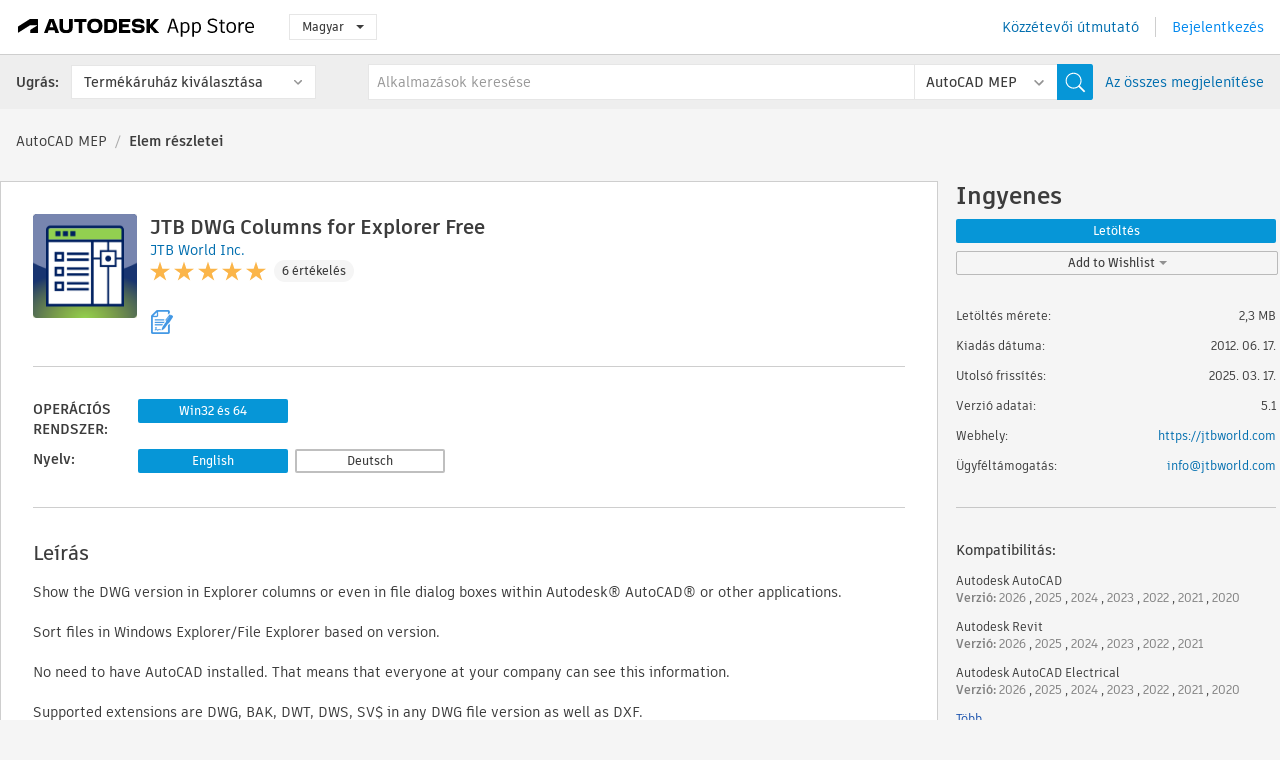

--- FILE ---
content_type: text/html; charset=utf-8
request_url: https://apps.autodesk.com/MEP/hu/Detail/Index?id=3277071542977019251&appLang=en&os=Win32_64
body_size: 18491
content:



<!DOCTYPE html>

<html lang="hu">
<head>
    <meta charset="utf-8">
    <meta http-equiv="X-UA-Compatible" content="IE=edge,chrome=1">

    <title>
    JTB DWG Columns for Explorer Free | AutoCAD MEP | Autodesk App Store
</title>
    <meta name="description" content='
    DWG Columns freeware shows the DWG and DXF version in Explorer columns or in file dialog boxes within Autodesk® AutoCAD® or other applications.
'>
    <meta name="keywords" content='
    Autodesk Application Store, Autodesk App Store, Autodesk Exchange Apps, Autodesk Apps, Autodesk szoftver, beépülő modul, beépülő modulok, beépülő modul, bővítmény, bővítmények, bővítmény, Autodesk AutoCAD, Autodesk Revit, Autodesk AutoCAD Electrical, Autodesk Advance Steel, Autodesk AutoCAD Mechanical, Autodesk AutoCAD Architecture, Autodesk AutoCAD MEP, Autodesk® Civil 3D®, Autodesk Inventor, Autodesk Inventor Professional, Autodesk AutoCAD Map 3D, Autodesk AutoCAD Plant 3D,ACAD_E___Scheduling & Productivity, ACD___Blocks, ACD___Building Design, ACD___Interior Design, ACD___Scheduling & Productivity, ADSTPR___Content, ADSTPR___Documentation, ADSTPR___Interoperability, AMECH___Blocks, AMECH___Mechanical Design, AMECH___Mechanical Simulation & Analysis, AMECH___Scheduling & Productivity, ARCH___Blocks, ARCH___Building Design, ARCH___Facility Management, ARCH___Scheduling & Productivity, MEP___Blocks, MEP___Building MEP, MEP___Electrical/Electronics, MEP___Scheduling & Productivity, CIV3D___Blocks, CIV3D___Civil, CIV3D___Land Development, CIV3D___Scheduling & Productivity, INVNTOR___General Utilities, INVNTOR___Interoperability, MAP3D___Blocks, MAP3D___Scheduling & Productivity, PLNT3D___Administration, PLNT3D___Productivity, RVT___Architectural Design, RVT___Interoperability, RVT___Scheduling & Productivity, RVT___Structural Design
'>

    <meta name="author" content="">
    <meta name="viewport" content="width=1032, minimum-scale=0.65, maximum-scale=1.0">



<script>
    var analytics_id;
    var subscription_category;

    var bannedCountry = false;



    var getUrl = window.location;
    var baseUrl = getUrl.protocol + "//" + getUrl.host;


    fetch(baseUrl + '/api/Utils/ValidateCountry', {
        method: 'POST',
        headers: {
            'Content-Type': 'text/plain',
            'X-Requested-With': 'XMLHttpRequest'
        }
    })
        .then(response => response.text())
        .then(data => {
            bannedCountry = data;

            if (bannedCountry === 'False') {

                fetch(baseUrl + '/api/Utils/GetAnalyticsId', {
                    method: 'POST',
                    headers: {
                        'Content-Type': 'text/plain',
                        'X-Requested-With': 'XMLHttpRequest'
                    }
                })
                    .then(response => response.text())
                    .then(data => {
                        analytics_id = data;
                    })
                    .catch(error => {
                        console.error('An error occurred:', error);
                    });




                fetch(baseUrl + '/api/Utils/GetSubscriptionCategory', {
                    method: 'POST',
                    headers: {
                        'Content-Type': 'text/plain',
                        'X-Requested-With': 'XMLHttpRequest'
                    }
                })
                    .then(response => response.text())
                    .then(data => {
                        subscription_category = data;

                        if (!('pendo' in window)) {
                            window.pendo = { _q: [] };
                            for (const func_name of ['initialize', 'identify', 'updateOptions', 'pageLoad', 'track']) {
                                pendo[func_name] = function () {
                                    if (func_name === 'initialize') {
                                        pendo._q.unshift([func_name, ...arguments])
                                    } else {
                                        pendo._q.push([func_name, ...arguments])
                                    }
                                }
                            }
                        }

                        const language = document.cookie.split("; ").find((row) => row.startsWith("appLanguage="))?.split("=")[1];

                        pendo.initialize({
                            visitor: {
                                id: analytics_id,
                                role: (subscription_category === null || subscription_category.trim() === "") ? 'anonymous' : subscription_category,
                                appLanguage: language || 'en'
                            },
                            excludeAllText: true,
                        })

                    })
                    .catch(error => {
                        console.error('An error occurred:', error);
                    });
            }

        })
        .catch(error => {
            console.error('An error occurred:', error);
        });


    

</script>
<script async type="text/javascript" src="//tags.tiqcdn.com/utag/autodesk/apps/prod/utag.js"></script>


                <link rel="alternate" hreflang="cs" href="http://apps.autodesk.com/MEP/cs/Detail/Index?id=3277071542977019251&amp;ln=en&amp;os=Win32_64" />
                <link rel="alternate" hreflang="de" href="http://apps.autodesk.com/MEP/de/Detail/Index?id=3277071542977019251&amp;ln=en&amp;os=Win32_64" />
                <link rel="alternate" hreflang="en" href="http://apps.autodesk.com/MEP/en/Detail/Index?id=3277071542977019251&amp;ln=en&amp;os=Win32_64" />
                <link rel="alternate" hreflang="es" href="http://apps.autodesk.com/MEP/es/Detail/Index?id=3277071542977019251&amp;ln=en&amp;os=Win32_64" />
                <link rel="alternate" hreflang="fr" href="http://apps.autodesk.com/MEP/fr/Detail/Index?id=3277071542977019251&amp;ln=en&amp;os=Win32_64" />
                <link rel="alternate" hreflang="it" href="http://apps.autodesk.com/MEP/it/Detail/Index?id=3277071542977019251&amp;ln=en&amp;os=Win32_64" />
                <link rel="alternate" hreflang="ja" href="http://apps.autodesk.com/MEP/ja/Detail/Index?id=3277071542977019251&amp;ln=en&amp;os=Win32_64" />
                <link rel="alternate" hreflang="ko" href="http://apps.autodesk.com/MEP/ko/Detail/Index?id=3277071542977019251&amp;ln=en&amp;os=Win32_64" />
                <link rel="alternate" hreflang="pl" href="http://apps.autodesk.com/MEP/pl/Detail/Index?id=3277071542977019251&amp;ln=en&amp;os=Win32_64" />
                <link rel="alternate" hreflang="pt" href="http://apps.autodesk.com/MEP/pt/Detail/Index?id=3277071542977019251&amp;ln=en&amp;os=Win32_64" />
                <link rel="alternate" hreflang="ru" href="http://apps.autodesk.com/MEP/ru/Detail/Index?id=3277071542977019251&amp;ln=en&amp;os=Win32_64" />
                <link rel="alternate" hreflang="zh-CN" href="http://apps.autodesk.com/MEP/zh-CN/Detail/Index?id=3277071542977019251&amp;ln=en&amp;os=Win32_64" />
                <link rel="alternate" hreflang="zh-TW" href="http://apps.autodesk.com/MEP/zh-TW/Detail/Index?id=3277071542977019251&amp;ln=en&amp;os=Win32_64" />

    <link rel="shortcut icon" href='https://s3.amazonaws.com/apps-build-content/appstore/1.0.0.157-PRODUCTION/Content/images/favicon.ico'>
        <link rel="stylesheet" href='https://s3.amazonaws.com/apps-build-content/appstore/1.0.0.157-PRODUCTION/Content/css/appstore-combined.min.css' />
    
    
    

</head>
<body>
    
    <div id="wrap" class="">
            <header id="header" class="header" role="navigation">
                <div class="header__navbar-container">
                    <div class="header__left-side --hide-from-pdf">
                        <div class="header__logo-wrapper">
                            <a class="header__logo-link" href="/hu" aria-label="Autodesk App Store" title="Autodesk App Store"></a>
                        </div>
                        <div class="header__language-wrapper --hide-from-pdf">

<div class="btn-group language-changer">
    <button type="button" class="btn btn-default dropdown-toggle" data-toggle="dropdown">
        Magyar
        <span class="caret"></span>
    </button>
    <ul class="dropdown-menu" role="menu">
            <li data-language="cs" class="lang-selectable">
                <a>Čeština</a>
            </li>
            <li data-language="de" class="lang-selectable">
                <a>Deutsch</a>
            </li>
            <li data-language="fr" class="lang-selectable">
                <a>Fran&#231;ais</a>
            </li>
            <li data-language="en" class="lang-selectable">
                <a>English</a>
            </li>
            <li data-language="es" class="lang-selectable">
                <a>Espa&#241;ol</a>
            </li>
            <li data-language="hu" class="hover">
                <a>Magyar</a>
            </li>
            <li data-language="it" class="lang-selectable">
                <a>Italiano</a>
            </li>
            <li data-language="ja" class="lang-selectable">
                <a>日本語</a>
            </li>
            <li data-language="ko" class="lang-selectable">
                <a>한국어</a>
            </li>
            <li data-language="pl" class="lang-selectable">
                <a>Polski</a>
            </li>
            <li data-language="pt" class="lang-selectable">
                <a>Portugu&#234;s</a>
            </li>
            <li data-language="ru" class="lang-selectable">
                <a>Русский</a>
            </li>
            <li data-language="zh-CN" class="lang-selectable">
                <a>简体中文</a>
            </li>
            <li data-language="zh-TW" class="lang-selectable">
                <a>繁體中文</a>
            </li>
    </ul>
    
</div>                        </div>
                    </div>

                    <div class="header__right-side --hide-from-pdf">


<div class="collapse navbar-collapse pull-right login-panel" id="bs-example-navbar-collapse-l">
    <ul class="nav navbar-nav navbar-right">
        <li>
            <a href="https://damassets.autodesk.net/content/dam/autodesk/www/pdfs/app-store-getting-started-guide.pdf" target="_blank">K&#246;zz&#233;tevői &#250;tmutat&#243;</a>
        </li>

            <!--<li>
                <nav class="user-panel">-->
                        <!--<a id="get_started_button" data-autostart="false" tabindex="0" role="button"
                              data-href='/Authentication/AuthenticationOauth2?returnUrl=%2Fiframe_return.htm%3Fgoto%3Dhttps%253a%252f%252fapps.autodesk.com%253a443%252fMEP%252fhu%252fDetail%252fIndex%253fid%253d3277071542977019251%2526appLang%253den%2526os%253dWin32_64&amp;isImmediate=false&amp;response_type=id_token&amp;response_mode=form_post&amp;client_id=bVmKFjCVzGk3Gp0A0c4VQd3TBNAbAYj2&amp;redirect_uri=http%3A%2F%2Fappstore-local.autodesk.com%3A1820%2FAuthentication%2FAuthenticationOauth2&amp;scope=openid&amp;nonce=12321321&amp;state=12321321&amp;prompt=login'>
                            Bejelentkez&#233;s
                        </a>-->
                <!--</nav>
            </li>-->
            <li>
                <nav class="user-panel">
                    <ul>


                        <a href="/Authentication/AuthenticationOauth2?returnUrl=%2Fiframe_return.htm%3Fgoto%3Dhttps%253a%252f%252fapps.autodesk.com%253a443%252fMEP%252fhu%252fDetail%252fIndex%253fid%253d3277071542977019251%2526appLang%253den%2526os%253dWin32_64&amp;isImmediate=false&amp;response_type=id_token&amp;response_mode=form_post&amp;client_id=bVmKFjCVzGk3Gp0A0c4VQd3TBNAbAYj2&amp;redirect_uri=http%3A%2F%2Fappstore-local.autodesk.com%3A1820%2FAuthentication%2FAuthenticationOauth2&amp;scope=openid&amp;nonce=12321321&amp;state=12321321">
                            Bejelentkez&#233;s
                        </a>

                    </ul>
                </nav>
            </li>
    </ul>
</div>                    </div>
                </div>
                    <div class="navbar navbar-toolbar">
                        <div class="navbar-toolbar__left-side">
                            <div class="navbar__dropdown-label-wrapper">
                                <span class="navbar__dropdown-label">Ugr&#225;s:</span>
                            </div>
                            <div class="navbar__dropdown-wrapper">
                                <div class="btn-group">
                                    <button type="button" class="btn btn-default dropdown-toggle dropdown-toggle--toolbar" data-toggle="dropdown">
                                        Term&#233;k&#225;ruh&#225;z kiv&#225;laszt&#225;sa
                                    </button>
                                    <ul class="dropdown-menu dropdown-menu-store" currentstore="MEP" role="menu">
                                            <li data-submenu-id="submenu-ACD">
                                                <a class="first-a" ga-storeid="Detail--ACD" href="/ACD/hu/Home/Index">
                                                    AutoCAD
                                                </a>
                                            </li>
                                            <li data-submenu-id="submenu-RVT">
                                                <a class="first-a" ga-storeid="Detail--RVT" href="/RVT/hu/Home/Index">
                                                    Revit
                                                </a>
                                            </li>
                                            <li data-submenu-id="submenu-BIM360">
                                                <a class="first-a" ga-storeid="Detail--BIM360" href="/BIM360/hu/Home/Index">
                                                    ACC &amp; BIM360
                                                </a>
                                            </li>
                                            <li data-submenu-id="submenu-FORMIT">
                                                <a class="first-a" ga-storeid="Detail--FORMIT" href="/FORMIT/hu/Home/Index">
                                                    FormIt
                                                </a>
                                            </li>
                                            <li data-submenu-id="submenu-SPCMKR">
                                                <a class="first-a" ga-storeid="Detail--SPCMKR" href="/SPCMKR/hu/Home/Index">
                                                    Forma
                                                </a>
                                            </li>
                                            <li data-submenu-id="submenu-INVNTOR">
                                                <a class="first-a" ga-storeid="Detail--INVNTOR" href="/INVNTOR/hu/Home/Index">
                                                    Inventor
                                                </a>
                                            </li>
                                            <li data-submenu-id="submenu-FUSION">
                                                <a class="first-a" ga-storeid="Detail--FUSION" href="/FUSION/hu/Home/Index">
                                                    Fusion
                                                </a>
                                            </li>
                                            <li data-submenu-id="submenu-3DSMAX">
                                                <a class="first-a" ga-storeid="Detail--3DSMAX" href="/3DSMAX/hu/Home/Index">
                                                    3ds Max
                                                </a>
                                            </li>
                                            <li data-submenu-id="submenu-MAYA">
                                                <a class="first-a" ga-storeid="Detail--MAYA" href="/MAYA/hu/Home/Index">
                                                    Maya
                                                </a>
                                            </li>
                                            <li data-submenu-id="submenu-RSA">
                                                <a class="first-a" ga-storeid="Detail--RSA" href="/RSA/hu/Home/Index">
                                                    Robot Structural Analysis
                                                </a>
                                            </li>
                                            <li data-submenu-id="submenu-ADSTPR">
                                                <a class="first-a" ga-storeid="Detail--ADSTPR" href="/ADSTPR/hu/Home/Index">
                                                    Autodesk Advance Steel
                                                </a>
                                            </li>
                                            <li data-submenu-id="submenu-ARCH">
                                                <a class="first-a" ga-storeid="Detail--ARCH" href="/ARCH/hu/Home/Index">
                                                    AutoCAD Architecture
                                                </a>
                                            </li>
                                            <li data-submenu-id="submenu-CIV3D">
                                                <a class="first-a" ga-storeid="Detail--CIV3D" href="/CIV3D/hu/Home/Index">
                                                    Autodesk Civil 3D
                                                </a>
                                            </li>
                                            <li data-submenu-id="submenu-MEP">
                                                <a class="first-a" ga-storeid="Detail--MEP" href="/MEP/hu/Home/Index">
                                                    AutoCAD MEP
                                                </a>
                                            </li>
                                            <li data-submenu-id="submenu-AMECH">
                                                <a class="first-a" ga-storeid="Detail--AMECH" href="/AMECH/hu/Home/Index">
                                                    AutoCAD Mechanical
                                                </a>
                                            </li>
                                            <li data-submenu-id="submenu-MAP3D">
                                                <a class="first-a" ga-storeid="Detail--MAP3D" href="/MAP3D/hu/Home/Index">
                                                    AutoCAD Map 3D
                                                </a>
                                            </li>
                                            <li data-submenu-id="submenu-ACAD_E">
                                                <a class="first-a" ga-storeid="Detail--ACAD_E" href="/ACAD_E/hu/Home/Index">
                                                    AutoCAD Electrical
                                                </a>
                                            </li>
                                            <li data-submenu-id="submenu-PLNT3D">
                                                <a class="first-a" ga-storeid="Detail--PLNT3D" href="/PLNT3D/hu/Home/Index">
                                                    AutoCAD Plant 3D
                                                </a>
                                            </li>
                                            <li data-submenu-id="submenu-ALIAS">
                                                <a class="first-a" ga-storeid="Detail--ALIAS" href="/ALIAS/hu/Home/Index">
                                                    Alias
                                                </a>
                                            </li>
                                            <li data-submenu-id="submenu-NAVIS">
                                                <a class="first-a" ga-storeid="Detail--NAVIS" href="/NAVIS/hu/Home/Index">
                                                    Navisworks
                                                </a>
                                            </li>
                                            <li data-submenu-id="submenu-VLTC">
                                                <a class="first-a" ga-storeid="Detail--VLTC" href="/VLTC/hu/Home/Index">
                                                    Vault
                                                </a>
                                            </li>
                                            <li data-submenu-id="submenu-SCFD">
                                                <a class="first-a" ga-storeid="Detail--SCFD" href="/SCFD/hu/Home/Index">
                                                    Simulation
                                                </a>
                                            </li>
                                    </ul>
                                </div>
                            </div>
                        </div>
                        <div class="navbar-toolbar__right-side">
                            <div id="search-plugin" class="pull-right detail-search-suggestion">


<div class="search-type-area">
    <label id="search-apps-placeholder-hint" hidden="hidden">Alkalmaz&#225;sok keres&#233;se</label>
    <label id="search-publishers-placeholder-hint" hidden="hidden">K&#246;zz&#233;tevők keres&#233;se</label>

        <span class="search-type search-type-hightlighted" id="search-apps">Alkalmaz&#225;sok</span>
        <span class="search-type search-type-unhightlighted" id="search-publishers">K&#246;zz&#233;tevők</span>
</div>

<div class="search-form-wrapper">
    <form id="search-form" class="normal-search Detail" name="search-form" action="/MEP/hu/List/Search" method="get">
        <input type="hidden" name="isAppSearch" value="True" />
        <div id="search">
            <div class="search-wrapper">
                <div class="search-form-content">
                    <div class="nav-right">
                        <div class="nav-search-scope">
                            <div class="nav-search-facade" data-value="search-alias=aps">
                                AutoCAD<span class="caret"></span>
                            </div>
                            <select name="searchboxstore" id="search-box-store-selector" class="search-box-store-selector">
                                        <option value="All" >Minden alkalmaz&#225;s</option>
                                        <option value="ACD" >AutoCAD</option>
                                        <option value="RVT" >Revit</option>
                                        <option value="BIM360" >ACC &amp; BIM360</option>
                                        <option value="FORMIT" >FormIt</option>
                                        <option value="SPCMKR" >Forma</option>
                                        <option value="INVNTOR" >Inventor</option>
                                        <option value="FUSION" >Fusion</option>
                                        <option value="3DSMAX" >3ds Max</option>
                                        <option value="MAYA" >Maya</option>
                                        <option value="RSA" >Robot Structural Analysis</option>
                                        <option value="ADSTPR" >Autodesk Advance Steel</option>
                                        <option value="ARCH" >AutoCAD Architecture</option>
                                        <option value="CIV3D" >Autodesk Civil 3D</option>
                                        <option value="MEP" selected=&quot;selected&quot;>AutoCAD MEP</option>
                                        <option value="AMECH" >AutoCAD Mechanical</option>
                                        <option value="MAP3D" >AutoCAD Map 3D</option>
                                        <option value="ACAD_E" >AutoCAD Electrical</option>
                                        <option value="PLNT3D" >AutoCAD Plant 3D</option>
                                        <option value="ALIAS" >Alias</option>
                                        <option value="NAVIS" >Navisworks</option>
                                        <option value="VLTC" >Vault</option>
                                        <option value="SCFD" >Simulation</option>
                            </select>
                        </div>
                        <div class="nav-search-submit">
                            <button class="search-form-submit nav-input" type="submit"></button>
                        </div>


                        <input id="facet" name="facet" type="hidden" value="" />
                        <input id="collection" name="collection" type="hidden" value="" />
                        <input id="sort" name="sort" type="hidden" value="" />
                    </div><!-- nav-right -->
                    <div class="nav-fill">
                        <div class="nav-search-field">
                            <input autocomplete="off" class="search-form-keyword" data-query="" id="query-term" name="query" placeholder="Alkalmazások keresése" size="45" type="text" value="" />
                            <input type="hidden" id="for-cache-search-str">
                            <ul id="search-suggestions-box" class="search-suggestions-box-ul" hidden="hidden"></ul>
                        </div>
                    </div>
                </div>
            </div>
        </div>
    </form>

        <div class="show-all-wrapper">
            <span class="show_all">Az &#246;sszes megjelen&#237;t&#233;se</span>
        </div>
</div>
                            </div>
                        </div>
                    </div>
            </header>

        

    <!-- neck -->
    <div id="neck">
        <div class="neck-content">
            <div class="breadcrumb">
                                <a href="https://apps.autodesk.com/MEP/hu/Home/Index">AutoCAD MEP</a>
                            <span class="breadcrumb-divider">/</span>
                            <span class="last">Elem r&#233;szletei</span>
            </div>
        </div>
    </div>
    <!-- end neck -->



            <link rel="stylesheet" href='https://s3.amazonaws.com/apps-build-content/appstore/1.0.0.157-PRODUCTION/Content/css/lib/fs.stepper.css' />





<style>
    .button {
        background-color: #4CAF50; /* Green */
        border: none;
        color: white;
        padding: 15px 32px;
        text-align: center;
        text-decoration: none;
        display: inline-block;
        font-size: 16px;
        margin: 4px 2px;
        cursor: pointer;
    }

    .button1 {
        border-radius: 2px;
    }

    .button2 {
        border-radius: 4px;
    }

    .button3 {
        border-radius: 8px;
    }

    .button4 {
        border-radius: 12px;
    }

    .button5 {
        border-radius: 50%;
    }
</style>
<div id="modal_blocks" style="display:none">
    <fieldset>
        <div class="container">
            <div class="row">
                <div class="col-xs-12">

                    <div class="modal fade" tabindex="-1" id="loginModal"
                         data-keyboard="false" data-backdrop="static" style=" width: 339px; height: 393px;">
                        <div class="main">
                            <h3 class="title" style="font-weight: 100; font-size: 28px; margin-bottom: 48px; border-bottom: 1px solid black; padding: 20px 0px 19px 56px;">
                                Unavailable<button style=" font-size: 54px; margin-right: 32px; padding: 10px 21px 7px 3px; font-weight: 100;" type="button" class="close" data-dismiss="modal">
                                    ×
                                </button>
                            </h3>

                            <div class="message" style="font-size: 23px; font-weight: 100; padding: 17px 26px 41px 55px; ">
                                <h4 style="font-weight: 100;">This product is not currently available in your region.</h4>
                            </div>
                        </div>
                    </div>

                </div>
            </div>
        </div>
    </fieldset>
</div>

<!-- main -->
<div id="main" class="detail-page clearfix detail-main">
    <!-- quicklinks end -->
    <div id="content">
        <div id="content-wrapper">
            <div class="app-details" id="detail">
                <div style="display:none !important;" class="id_ox"></div>
                <div style="display:none !important;" class="Email_ox"></div>
                <div style="display:none !important;" class="Name_ox"></div>
                <div class="app-details__info">
                    <div class="app-details__image-wrapper">
                        <img class="app-details__image" src="https://autodesk-exchange-apps-v-1-5-staging.s3.amazonaws.com/data/content/files/images/200704021638653/3277071542977019251/resized_c6e04fd4-1969-4ce8-89be-c67a37b06148_.png?AWSAccessKeyId=AKIAWQAA5ADROJBNX5E4&amp;Expires=1769313948&amp;response-content-disposition=inline&amp;response-content-type=image%2Fpng&amp;Signature=opmKgjOFpUq9zvtfKoSY3y%2FqIdQ%3D" alt="JTB DWG Columns for Explorer Free" />
                    </div>
                    <div class="app-details__app-info" id="detail-info">
                        <div class="app-details__app-info-top">
                            <div class="app-details__title-wrapper">
                                <h1 class="app-details__title" id="detail-title" title="JTB DWG Columns for Explorer Free">JTB DWG Columns for Explorer Free</h1>

                            </div>
                            <div class="app-details__publisher-link-wrapper">
                                <a class="app-details__publisher-link" href="/hu/Publisher/PublisherHomepage?ID=200704021638653" target="_blank">
                                    <span class="seller">JTB World Inc.</span>
                                </a>
                            </div>
                            <div class="app-details__rating-wrapper" id="detail-rating">
<input id="rating" name="rating" type="hidden" value="4,5" />
<div class="card__rating card__rating--small">
  <div class="star-rating-control">
          <div class="star-on star-rating"></div>
          <div class="star-on star-rating"></div>
          <div class="star-on star-rating"></div>
          <div class="star-on star-rating"></div>
          <div class="star-on star-rating"></div>
  </div>
</div>                                <a class="app-details__rating-link" href="#reviews">
                                    <span class="app-details__reviews-count reviews-count">6 &#233;rt&#233;kel&#233;s</span>
                                </a>
                            </div>
                        </div>

                        <div class="app-details__app-info-bottom">
                            <div class="app-details__icons-wrapper icons-cont">
                                <div class="badge-div">


<div class="product-badge-div-placeholder">


<div class="badge-hover-stub">
        <img class="subscriptionBadge big-subscriptionbadge" src="../../../Content/images/Digital_Signature_24.png" alt=""/>
    <div class="badge-popup-div big-badge-popup-offset">
        <img class="badge-popup-header-img" src="https://s3.amazonaws.com/apps-build-content/appstore/1.0.0.157-PRODUCTION/Content/images/icons/popupheader.png" alt="">
        <div class="badge-popup-content-div badge-popup-certification-content-div">
            <p>
Digitally signed app            </p>
        </div>
    </div>
</div></div>


<div class="s-price-cont s-price-cont-hidden">

        <span class="price">Ingyenes</span>
</div>                                </div>
                                
                            </div>
                        </div>
                    </div>
                </div>

                <div id="extra" class="app-details__extras" data-basicurl="https://apps.autodesk.com/MEP/hu/Detail/Index?id=">
                    <div class="app-details__versions-wrapper">
                            <div class="app-details__versions detail-versions-cont">
                                <div class="detail-version-cat">OPER&#193;CI&#211;S RENDSZER:</div>
                                <div class="detail-versions">
                                                <button class="flat-button flat-button-normal flat-button-slim app-os-default-btn" data-os="Win32_64">Win32 &#233;s 64</button>
                                </div>
                            </div>

                        <div class="app-details__versions detail-versions-cont">
                            <div class="detail-version-cat">Nyelv:</div>
                            <div class="detail-versions">
                                                <button class="flat-button flat-button-normal flat-button-slim app-lang-default-btn" data-lang="en" data-os="Win32_64">English</button>
                                                <button class="flat-button flat-button-slim app-os-lang-btn" data-id="3277071542977019251" data-lang="de" data-os="Win32_64">Deutsch</button>
                            </div>
                        </div>
                    </div>

                    <div class="app-details__app-description">
                        <h2>Le&#237;r&#225;s</h2>
                        <div class="description">
                            <p>Show the DWG version in Explorer columns or even in file dialog boxes within Autodesk&reg; AutoCAD&reg; or other applications.</p>
<p>&nbsp;</p>
<p>Sort files in Windows Explorer/File Explorer based on version.</p>
<p>&nbsp;</p>
<p>No need to have AutoCAD installed. That means that everyone at your company can see this information.</p>
<p>&nbsp;</p>
<p>Supported extensions are DWG, BAK, DWT, DWS, SV$ in any DWG file version as well as DXF.</p>
<p>&nbsp;</p>
<p>InfoTip (ToolTip) with the DWG or DXF version can also be seen when hovering over a file.</p>
<p>&nbsp;&nbsp;</p>
<p>Product page with more details:&nbsp;<a href="http://jtbworld.com/dwg-columns-for-explorer" target="_blank">http://jtbworld.com/dwg-columns-for-explorer</a></p>
<p>&nbsp;</p>
<p>This product is not running as an app within AutoCAD and does not include a Ribbon panel.&nbsp;Elevated user privileges are required to install this product. This app is a custom installer. Restart of Windows is required after installation.</p>
<p>&nbsp;</p>
<p><strong>A full version is available with more properties available.</strong>&nbsp;The columns can show the version of the DWG file, up to 30 custom properties, title, subject, author, comments, created, hyperlink base, keywords, last saved by, last updated, revision number, DWG Editing Time, DWG Created By (can for example show AutoCAD 2017 or Inventor 2017), DWG ID (for example ACAD0001409 making it possible to see the difference between a drawing created in AutoCAD or Autodesk&reg; AutoCAD&reg; Architecture. ODA can show for a DWG created with the Open Design Alliance API), DWG Reg (Version in the registry, for example, 210 that stands for R21.0) and DWG Build (AutoCAD build number, for example, N5200x64).</p>
<p>&nbsp;</p>
<p>30-day trial of the full version: <a href="https://apps.autodesk.com/ACD/en/Detail/Index?id=5336101283899359176&amp;appLang=en&amp;os=Win32_64" target="_blank">DWG Columns for Explorer Trial</a></p>
<p>&nbsp;</p>
<p>Purchase of the full version can be done here:&nbsp;<a href="http://apps.exchange.autodesk.com/ACD/en/Detail/Index?id=appstore.exchange.autodesk.com%3adwg-columns-for-explorer%3aen" target="_blank">DWG Columns for Explorer</a></p>
<p>&nbsp;</p>
<p><strong>Note:</strong> This app uses a custom installer (and not the standard App Store installer).</p>
                        </div>

                            <div class="description">
                                <a class="helpdoc" target="_blank" href="https://apps.autodesk.com/MEP/en/Detail/HelpDoc?appId=3277071542977019251&amp;appLang=en&amp;os=Win32_64">S&#250;g&#243; dokument&#225;ci&#243; elolvas&#225;sa</a>
                            </div>
                    </div>

                    <div class="app-details__app-about-version">
                            <h2>Verzi&#243;inform&#225;ci&#243;</h2>
                            <div class="description">
                                <div class="version-title">Verzi&#243; 5.1, 2025. 03. 17.</div>
                                <div style="margin-top: 10px; white-space: pre-wrap;">Added Autodesk AutoCAD 2026 support. No change in version number.</div>
                            </div>

                            <hr />
                            <div>
                                <a class="privacy-policy" target="_blank" href="https://jtbworld.com/privacy-policy">K&#246;zz&#233;tevői adatv&#233;delmi szab&#225;lyzat</a>
                            </div>
                            <hr />
                    </div>
                </div>


<div id="screenshots">
        <h2 class="title">K&#233;pernyőfelv&#233;telek &#233;s vide&#243;k</h2>
        <div class="preview-container">
            <div class="preview-prev" style="display: none;"></div>
            <div class="preview-next" style=""></div>
            <div class="preview-overlay">
                <div class="center-icon"></div>
            </div>
            <img id="image-viewer"/>
            <iframe id="video-viewer" scrolling="no" style="display:none;height:508px;" frameborder="0" allowfullscreen webkitallowfullscreen></iframe>
        </div>
        <div class="text-container">
            <span class="title"></span>
            <br/>
            <span class="description"></span>
        </div>
        <ul id="mycarousel" class="jcarousel-skin-tango">
            <li>
			    <div class="img-container">
                        <a href="https://autodesk-exchange-apps-v-1-5-staging.s3.amazonaws.com/data/content/files/images/200704021638653/3277071542977019251/original_26556007-7024-4200-937a-862e62e10b34_.png?AWSAccessKeyId=AKIAWQAA5ADROJBNX5E4&amp;Expires=1769668290&amp;response-content-disposition=inline&amp;response-content-type=image%2Fpng&amp;Signature=v7323mnku6dyj09na17E4viUzt0%3D" data-title="" data-type="image" data-desc="">
                            <img src="https://autodesk-exchange-apps-v-1-5-staging.s3.amazonaws.com/data/content/files/images/200704021638653/3277071542977019251/original_26556007-7024-4200-937a-862e62e10b34_.png?AWSAccessKeyId=AKIAWQAA5ADROJBNX5E4&amp;Expires=1769668290&amp;response-content-disposition=inline&amp;response-content-type=image%2Fpng&amp;Signature=v7323mnku6dyj09na17E4viUzt0%3D" alt="" />
                        </a>
			    </div>
		    </li>
            <li>
			    <div class="img-container">
                        <a href="https://autodesk-exchange-apps-v-1-5-staging.s3.amazonaws.com/data/content/files/images/200704021638653/appstore.exchange.autodesk.com:dwgcolumnsforexplorerfree:en/original_883833b1-cee2-49f2-980d-d0e2dcf51901_DWGColumnsVersions.png?AWSAccessKeyId=AKIAWQAA5ADROJBNX5E4&amp;Expires=1769359130&amp;response-content-disposition=inline&amp;response-content-type=image%2Fpng&amp;Signature=DfR9fmsB9FOTb5ADdAVK2QZumIg%3D" data-title="" data-type="image" data-desc="DWG versions column in Explorer">
                            <img src="https://autodesk-exchange-apps-v-1-5-staging.s3.amazonaws.com/data/content/files/images/200704021638653/appstore.exchange.autodesk.com:dwgcolumnsforexplorerfree:en/original_883833b1-cee2-49f2-980d-d0e2dcf51901_DWGColumnsVersions.png?AWSAccessKeyId=AKIAWQAA5ADROJBNX5E4&amp;Expires=1769359130&amp;response-content-disposition=inline&amp;response-content-type=image%2Fpng&amp;Signature=DfR9fmsB9FOTb5ADdAVK2QZumIg%3D" alt="" />
                        </a>
			    </div>
		    </li>
            <li>
			    <div class="img-container">
                        <a href="https://autodesk-exchange-apps-v-1-5-staging.s3.amazonaws.com/data/content/files/images/200704021638653/3277071542977019251/original_52dc75c0-0ffa-43a8-b5a6-959c123f1889_.png?AWSAccessKeyId=AKIAWQAA5ADROJBNX5E4&amp;Expires=1769359130&amp;response-content-disposition=inline&amp;response-content-type=image%2Fpng&amp;Signature=6gpawsP2wG6KrfeUebfRssO6b80%3D" data-title="" data-type="image" data-desc="">
                            <img src="https://autodesk-exchange-apps-v-1-5-staging.s3.amazonaws.com/data/content/files/images/200704021638653/3277071542977019251/original_52dc75c0-0ffa-43a8-b5a6-959c123f1889_.png?AWSAccessKeyId=AKIAWQAA5ADROJBNX5E4&amp;Expires=1769359130&amp;response-content-disposition=inline&amp;response-content-type=image%2Fpng&amp;Signature=6gpawsP2wG6KrfeUebfRssO6b80%3D" alt="" />
                        </a>
			    </div>
		    </li>
            <li>
			    <div class="img-container">
                        <a href="https://autodesk-exchange-apps-v-1-5-staging.s3.amazonaws.com/data/content/files/images/200704021638653/3277071542977019251/original_c17d5f0a-1462-4c9b-9e99-6c61560b1f5d_.png?AWSAccessKeyId=AKIAWQAA5ADROJBNX5E4&amp;Expires=1769359130&amp;response-content-disposition=inline&amp;response-content-type=image%2Fpng&amp;Signature=E%2FUWA82daKKNXjTH9JXDdEprg%2Fs%3D" data-title="" data-type="image" data-desc="">
                            <img src="https://autodesk-exchange-apps-v-1-5-staging.s3.amazonaws.com/data/content/files/images/200704021638653/3277071542977019251/original_c17d5f0a-1462-4c9b-9e99-6c61560b1f5d_.png?AWSAccessKeyId=AKIAWQAA5ADROJBNX5E4&amp;Expires=1769359130&amp;response-content-disposition=inline&amp;response-content-type=image%2Fpng&amp;Signature=E%2FUWA82daKKNXjTH9JXDdEprg%2Fs%3D" alt="" />
                        </a>
			    </div>
		    </li>
	    </ul>
        
</div>
            </div>

<div id="reviews">
  <h2>&#220;gyf&#233;l&#233;rt&#233;kel&#233;sek</h2>
        <div class="reviews-stars">
<input id="rating" name="rating" type="hidden" value="4,5" />
<div class="card__rating card__rating--small">
  <div class="star-rating-control">
          <div class="star-on star-rating"></div>
          <div class="star-on star-rating"></div>
          <div class="star-on star-rating"></div>
          <div class="star-on star-rating"></div>
          <div class="star-on star-rating"></div>
  </div>
</div>            <div class="reviews-stars__reviews-count reviews-count">6 &#233;rt&#233;kel&#233;s</div>
        </div>
        <div class="reviews-info">
                <span class="comment signin_linkOauth2" data-href='/Authentication/AuthenticationOauth2?returnUrl=%2Fiframe_return.htm%3Fgoto%3D%252fMEP%252fhu%252fDetail%252fIndex%253fid%253d3277071542977019251%2526appLang%253den%2526os%253dWin32_64&amp;isImmediate=false'>
                    &#233;rt&#233;kel&#233;s &#237;r&#225;s&#225;hoz jelentkezzen be
                </span>
                <a class="get-tech-help" href="mailto:info@jtbworld.com">Műszaki seg&#237;ts&#233;gny&#250;jt&#225;s</a>
        </div>

  <div id="comments">
    <div id="comments-container">
        <ul id="comments-list">
                <li class="comment-item">
                    <div class="comment-rate">
<input id="rating" name="rating" type="hidden" value="5" />
<div class="card__rating card__rating--small">
  <div class="star-rating-control">
          <div class="star-on star-rating"></div>
          <div class="star-on star-rating"></div>
          <div class="star-on star-rating"></div>
          <div class="star-on star-rating"></div>
          <div class="star-on star-rating"></div>
  </div>
</div>                            <span class="comment-subject" id="8636823297802587926">Great little App!</span>
                    </div>
                    <div class="comment-info">
                        <div class="comment-info__wrapper">
                            <span class="comment-name">Nicholas Edwin | </span>
                            <span class="comment-date">janu&#225;r 08, 2020</span>
                                <span class="veirified-download">Ellenőrz&#246;tt let&#246;lt&#233;s</span>
                                <a class="whats-verified-download" data-href="/hu/Public/WhatsVerifiedDownload">(Mit jelent ez?)</a>
                        </div>
                        
                        <div class="comment-description">
                            <p><p>Great little App!</p></p>
                        </div>
                    </div>
                    <div class="write-a-comment">
                        <span class="write-comment-link comment-action signin_linkOauth2 iframe"
                              data-href="/Authentication/AuthenticationOauth2?returnUrl=%2Fiframe_return.htm%3Fgoto%3Dhttp%3A%2F%2Fapps.autodesk.com%2FMEP%2Fhu%2FDetail%2FIndex%3Fid%3D3277071542977019251%26appLang%3Den%26os%3DWin32_64&amp;isImmediate=false">
                            V&#225;lasz
                        </span>
                        <form class="sub-comment-form sub-comment-form-hidden" method="post" action="/hu/Comment/DoComment">
                            <input id="commentId" name="commentId" type="hidden" value="" />
                            <input id="appId" name="appId" type="hidden" value="3277071542977019251" />
                            <input id="appName" name="appName" type="hidden" value="JTB DWG Columns for Explorer Free" />
                            <input id="title" name="title" type="hidden" value="" />
                            <input id="repliedid" name="repliedid" type="hidden" value="8636823297802587926" />
                            <input id="description" name="description" type="hidden" value="" />
                            <input id="appPublisherId" name="appPublisherId" type="hidden" value="200704021638653" />
                            <input id="storeId" name="storeId" type="hidden" value="MEP" />
                            <input id="appLang" name="appLang" type="hidden" value="en" />

                            <textarea rows="5" cols="104" name="CommentByUser" class="sub-comment-textarea"></textarea>
                            <div class="textarea-submit-buttons-wrapper">
                                <input type="button" class="write-a-comment-cancel fresh-button fresh-button--secondary" value="M&#233;gse" />
                                <input class="write-comment-form-submit fresh-button fresh-button--primary" type="button" value="K&#252;ld&#233;s" />
                            </div>
                        </form>
                    </div>
                    <div class="add-sub-comments">
                        <div class="all-sub-comments">
                        </div>
                        
                    </div>
                </li>
                    <hr/>
                <li class="comment-item">
                    <div class="comment-rate">
<input id="rating" name="rating" type="hidden" value="5" />
<div class="card__rating card__rating--small">
  <div class="star-rating-control">
          <div class="star-on star-rating"></div>
          <div class="star-on star-rating"></div>
          <div class="star-on star-rating"></div>
          <div class="star-on star-rating"></div>
          <div class="star-on star-rating"></div>
  </div>
</div>                            <span class="comment-subject" id="8114076038085755462">Great tool.</span>
                    </div>
                    <div class="comment-info">
                        <div class="comment-info__wrapper">
                            <span class="comment-name">Nick Tanner | </span>
                            <span class="comment-date">december 08, 2016</span>
                                <span class="veirified-download">Ellenőrz&#246;tt let&#246;lt&#233;s</span>
                                <a class="whats-verified-download" data-href="/hu/Public/WhatsVerifiedDownload">(Mit jelent ez?)</a>
                        </div>
                        
                        <div class="comment-description">
                            <p>A simple solution for the end user to quickly monitor multiple DWG versions in a folder without opening a file or digging into the properties.</p>
                        </div>
                    </div>
                    <div class="write-a-comment">
                        <span class="write-comment-link comment-action signin_linkOauth2 iframe"
                              data-href="/Authentication/AuthenticationOauth2?returnUrl=%2Fiframe_return.htm%3Fgoto%3Dhttp%3A%2F%2Fapps.autodesk.com%2FMEP%2Fhu%2FDetail%2FIndex%3Fid%3D3277071542977019251%26appLang%3Den%26os%3DWin32_64&amp;isImmediate=false">
                            V&#225;lasz
                        </span>
                        <form class="sub-comment-form sub-comment-form-hidden" method="post" action="/hu/Comment/DoComment">
                            <input id="commentId" name="commentId" type="hidden" value="" />
                            <input id="appId" name="appId" type="hidden" value="3277071542977019251" />
                            <input id="appName" name="appName" type="hidden" value="JTB DWG Columns for Explorer Free" />
                            <input id="title" name="title" type="hidden" value="" />
                            <input id="repliedid" name="repliedid" type="hidden" value="8114076038085755462" />
                            <input id="description" name="description" type="hidden" value="" />
                            <input id="appPublisherId" name="appPublisherId" type="hidden" value="200704021638653" />
                            <input id="storeId" name="storeId" type="hidden" value="MEP" />
                            <input id="appLang" name="appLang" type="hidden" value="en" />

                            <textarea rows="5" cols="104" name="CommentByUser" class="sub-comment-textarea"></textarea>
                            <div class="textarea-submit-buttons-wrapper">
                                <input type="button" class="write-a-comment-cancel fresh-button fresh-button--secondary" value="M&#233;gse" />
                                <input class="write-comment-form-submit fresh-button fresh-button--primary" type="button" value="K&#252;ld&#233;s" />
                            </div>
                        </form>
                    </div>
                    <div class="add-sub-comments">
                        <div class="all-sub-comments">
                        </div>
                        
                    </div>
                </li>
                    <hr/>
                <li class="comment-item">
                    <div class="comment-rate">
<input id="rating" name="rating" type="hidden" value="5" />
<div class="card__rating card__rating--small">
  <div class="star-rating-control">
          <div class="star-on star-rating"></div>
          <div class="star-on star-rating"></div>
          <div class="star-on star-rating"></div>
          <div class="star-on star-rating"></div>
          <div class="star-on star-rating"></div>
  </div>
</div>                            <span class="comment-subject" id="4172246898630869924">Good app. Thanks</span>
                    </div>
                    <div class="comment-info">
                        <div class="comment-info__wrapper">
                            <span class="comment-name">Moin Sayed | </span>
                            <span class="comment-date">szeptember 10, 2015</span>
                                <span class="veirified-download">Ellenőrz&#246;tt let&#246;lt&#233;s</span>
                                <a class="whats-verified-download" data-href="/hu/Public/WhatsVerifiedDownload">(Mit jelent ez?)</a>
                        </div>
                        
                        <div class="comment-description">
                            <p>Good app. Thanks</p>
                        </div>
                    </div>
                    <div class="write-a-comment">
                        <span class="write-comment-link comment-action signin_linkOauth2 iframe"
                              data-href="/Authentication/AuthenticationOauth2?returnUrl=%2Fiframe_return.htm%3Fgoto%3Dhttp%3A%2F%2Fapps.autodesk.com%2FMEP%2Fhu%2FDetail%2FIndex%3Fid%3D3277071542977019251%26appLang%3Den%26os%3DWin32_64&amp;isImmediate=false">
                            V&#225;lasz
                        </span>
                        <form class="sub-comment-form sub-comment-form-hidden" method="post" action="/hu/Comment/DoComment">
                            <input id="commentId" name="commentId" type="hidden" value="" />
                            <input id="appId" name="appId" type="hidden" value="3277071542977019251" />
                            <input id="appName" name="appName" type="hidden" value="JTB DWG Columns for Explorer Free" />
                            <input id="title" name="title" type="hidden" value="" />
                            <input id="repliedid" name="repliedid" type="hidden" value="4172246898630869924" />
                            <input id="description" name="description" type="hidden" value="" />
                            <input id="appPublisherId" name="appPublisherId" type="hidden" value="200704021638653" />
                            <input id="storeId" name="storeId" type="hidden" value="MEP" />
                            <input id="appLang" name="appLang" type="hidden" value="en" />

                            <textarea rows="5" cols="104" name="CommentByUser" class="sub-comment-textarea"></textarea>
                            <div class="textarea-submit-buttons-wrapper">
                                <input type="button" class="write-a-comment-cancel fresh-button fresh-button--secondary" value="M&#233;gse" />
                                <input class="write-comment-form-submit fresh-button fresh-button--primary" type="button" value="K&#252;ld&#233;s" />
                            </div>
                        </form>
                    </div>
                    <div class="add-sub-comments">
                        <div class="all-sub-comments">
                        </div>
                        
                    </div>
                </li>
                    <hr/>
                <li class="comment-item">
                    <div class="comment-rate">
<input id="rating" name="rating" type="hidden" value="4" />
<div class="card__rating card__rating--small">
  <div class="star-rating-control">
          <div class="star-on star-rating"></div>
          <div class="star-on star-rating"></div>
          <div class="star-on star-rating"></div>
          <div class="star-on star-rating"></div>
          <div class="star-off star-rating"></div>
  </div>
</div>                            <span class="comment-subject" id="1356324756178421546">Great but needs refinement</span>
                    </div>
                    <div class="comment-info">
                        <div class="comment-info__wrapper">
                            <span class="comment-name">Mark Flayler | </span>
                            <span class="comment-date">szeptember 27, 2014</span>
                                <span class="veirified-download">Ellenőrz&#246;tt let&#246;lt&#233;s</span>
                                <a class="whats-verified-download" data-href="/hu/Public/WhatsVerifiedDownload">(Mit jelent ez?)</a>
                        </div>
                        
                        <div class="comment-description">
                            <p>Would love to see the properties work correctly for Autodesk Inventor DWG files.  The properties randomly assign themselves to different Custom Values.  Would also like to see a Column for Native Launcher application (AutoCAD DWG or True Inventor DWG)</p>
                        </div>
                    </div>
                    <div class="write-a-comment">
                        <span class="write-comment-link comment-action signin_linkOauth2 iframe"
                              data-href="/Authentication/AuthenticationOauth2?returnUrl=%2Fiframe_return.htm%3Fgoto%3Dhttp%3A%2F%2Fapps.autodesk.com%2FMEP%2Fhu%2FDetail%2FIndex%3Fid%3D3277071542977019251%26appLang%3Den%26os%3DWin32_64&amp;isImmediate=false">
                            V&#225;lasz
                        </span>
                        <form class="sub-comment-form sub-comment-form-hidden" method="post" action="/hu/Comment/DoComment">
                            <input id="commentId" name="commentId" type="hidden" value="" />
                            <input id="appId" name="appId" type="hidden" value="3277071542977019251" />
                            <input id="appName" name="appName" type="hidden" value="JTB DWG Columns for Explorer Free" />
                            <input id="title" name="title" type="hidden" value="" />
                            <input id="repliedid" name="repliedid" type="hidden" value="1356324756178421546" />
                            <input id="description" name="description" type="hidden" value="" />
                            <input id="appPublisherId" name="appPublisherId" type="hidden" value="200704021638653" />
                            <input id="storeId" name="storeId" type="hidden" value="MEP" />
                            <input id="appLang" name="appLang" type="hidden" value="en" />

                            <textarea rows="5" cols="104" name="CommentByUser" class="sub-comment-textarea"></textarea>
                            <div class="textarea-submit-buttons-wrapper">
                                <input type="button" class="write-a-comment-cancel fresh-button fresh-button--secondary" value="M&#233;gse" />
                                <input class="write-comment-form-submit fresh-button fresh-button--primary" type="button" value="K&#252;ld&#233;s" />
                            </div>
                        </form>
                    </div>
                    <div class="add-sub-comments">
                        <div class="all-sub-comments">
                        </div>
                        
                    </div>
                </li>
                    <hr/>
                <li class="comment-item">
                    <div class="comment-rate">
<input id="rating" name="rating" type="hidden" value="3" />
<div class="card__rating card__rating--small">
  <div class="star-rating-control">
          <div class="star-on star-rating"></div>
          <div class="star-on star-rating"></div>
          <div class="star-on star-rating"></div>
          <div class="star-off star-rating"></div>
          <div class="star-off star-rating"></div>
  </div>
</div>                            <span class="comment-subject" id="2509680490547230728">Should be listed as trial not free</span>
                    </div>
                    <div class="comment-info">
                        <div class="comment-info__wrapper">
                            <span class="comment-name">Bradley Atwell | </span>
                            <span class="comment-date">j&#250;nius 03, 2014</span>
                                <span class="veirified-download">Ellenőrz&#246;tt let&#246;lt&#233;s</span>
                                <a class="whats-verified-download" data-href="/hu/Public/WhatsVerifiedDownload">(Mit jelent ez?)</a>
                        </div>
                        
                        <div class="comment-description">
                            <p>Misleading "Free" button as this is only a 30 day trial.  Product works well, but isn't worth the cost.</p>
                        </div>
                    </div>
                    <div class="write-a-comment">
                        <span class="write-comment-link comment-action signin_linkOauth2 iframe"
                              data-href="/Authentication/AuthenticationOauth2?returnUrl=%2Fiframe_return.htm%3Fgoto%3Dhttp%3A%2F%2Fapps.autodesk.com%2FMEP%2Fhu%2FDetail%2FIndex%3Fid%3D3277071542977019251%26appLang%3Den%26os%3DWin32_64&amp;isImmediate=false">
                            V&#225;lasz
                        </span>
                        <form class="sub-comment-form sub-comment-form-hidden" method="post" action="/hu/Comment/DoComment">
                            <input id="commentId" name="commentId" type="hidden" value="" />
                            <input id="appId" name="appId" type="hidden" value="3277071542977019251" />
                            <input id="appName" name="appName" type="hidden" value="JTB DWG Columns for Explorer Free" />
                            <input id="title" name="title" type="hidden" value="" />
                            <input id="repliedid" name="repliedid" type="hidden" value="2509680490547230728" />
                            <input id="description" name="description" type="hidden" value="" />
                            <input id="appPublisherId" name="appPublisherId" type="hidden" value="200704021638653" />
                            <input id="storeId" name="storeId" type="hidden" value="MEP" />
                            <input id="appLang" name="appLang" type="hidden" value="en" />

                            <textarea rows="5" cols="104" name="CommentByUser" class="sub-comment-textarea"></textarea>
                            <div class="textarea-submit-buttons-wrapper">
                                <input type="button" class="write-a-comment-cancel fresh-button fresh-button--secondary" value="M&#233;gse" />
                                <input class="write-comment-form-submit fresh-button fresh-button--primary" type="button" value="K&#252;ld&#233;s" />
                            </div>
                        </form>
                    </div>
                    <div class="add-sub-comments">
                        <div class="all-sub-comments">
                                    <div class="sub-comment-entity">
                                        <div class="sub-comment" data-cId="2047405315410381376">
                                            <div class="sub-comment-title">
                                                <span class="comment-name" id="2047405315410381376">Jimmy Bergmark</span>
                                                    <span class="app-publisher">(K&#246;zz&#233;tevő)</span>
                                                | <span class="comment-date">j&#250;lius 07, 2015</span>
                                            </div>
                                            <div class="sub-comment-description sub-comment-description-normal">
                                                    <p>Reply to Bob: Maybe I should make a free one and a trial one separately or try to explain better that the free one includes a 30 day trial of more functionality?</p>
                                            </div>
                                        </div>
                                        <form method="post" class="edit-a-comment-form edit-a-comment-form-hidden" 
                                              action="/hu/Comment/DoComment">
                                            <input id="commentId" name="commentId" type="hidden" value="2047405315410381376" />
                                            <input id="appId" name="appId" type="hidden" value="3277071542977019251" />
                                            <input id="appName" name="appName" type="hidden" value="JTB DWG Columns for Explorer Free" />
                                            <input id="title" name="title" type="hidden" value="" />
                                            <input id="repliedId" name="repliedId" type="hidden" value="2509680490547230728" />
                                            <input id="description" name="description" type="hidden" value="" />
                                            <input id="appPublisherId" name="appPublisherId" type="hidden" value="200704021638653" />
                                            <input id="storeId" name="storeId" type="hidden" value="MEP" />
                                            <input id="appLang" name="appLang" type="hidden" value="en" />

                                            <textarea name="CommentByUser" rows="5" cols="96">Reply to Bob: Maybe I should make a free one and a trial one separately or try to explain better that the free one includes a 30 day trial of more functionality?</textarea>
                                            <div class="textarea-submit-buttons-wrapper">
                                                <input class="edit-comment-form-submit" type="button" value="K&#252;ld&#233;s"/>
                                                <input type="button" value="M&#233;gse" class="edit-a-comment-cancel"/>
                                            </div>
                                        </form>
                                    </div>
                                    <div class="sub-comment-entity">
                                        <div class="sub-comment" data-cId="6201452719290300969">
                                            <div class="sub-comment-title">
                                                <span class="comment-name" id="6201452719290300969">Friedrich Hetzelt</span>
                                                | <span class="comment-date">janu&#225;r 22, 2019</span>
                                            </div>
                                            <div class="sub-comment-description sub-comment-description-normal">
                                                    <p>@ Jimmy Bergmark:&#13;&#10;Yes, please include also some information what the free version lacks in comparison with the full one. &#13;&#10;Thank you!</p>
                                            </div>
                                        </div>
                                        <form method="post" class="edit-a-comment-form edit-a-comment-form-hidden" 
                                              action="/hu/Comment/DoComment">
                                            <input id="commentId" name="commentId" type="hidden" value="6201452719290300969" />
                                            <input id="appId" name="appId" type="hidden" value="3277071542977019251" />
                                            <input id="appName" name="appName" type="hidden" value="JTB DWG Columns for Explorer Free" />
                                            <input id="title" name="title" type="hidden" value="" />
                                            <input id="repliedId" name="repliedId" type="hidden" value="2509680490547230728" />
                                            <input id="description" name="description" type="hidden" value="" />
                                            <input id="appPublisherId" name="appPublisherId" type="hidden" value="200704021638653" />
                                            <input id="storeId" name="storeId" type="hidden" value="MEP" />
                                            <input id="appLang" name="appLang" type="hidden" value="en" />

                                            <textarea name="CommentByUser" rows="5" cols="96">@ Jimmy Bergmark:&amp;#13;&amp;#10;Yes, please include also some information what the free version lacks in comparison with the full one. &amp;#13;&amp;#10;Thank you!</textarea>
                                            <div class="textarea-submit-buttons-wrapper">
                                                <input class="edit-comment-form-submit" type="button" value="K&#252;ld&#233;s"/>
                                                <input type="button" value="M&#233;gse" class="edit-a-comment-cancel"/>
                                            </div>
                                        </form>
                                    </div>
                                    <div class="sub-comment-entity">
                                        <div class="sub-comment" data-cId="1780888487277739717">
                                            <div class="sub-comment-title">
                                                <span class="comment-name" id="1780888487277739717">Jimmy Bergmark</span>
                                                    <span class="app-publisher">(K&#246;zz&#233;tevő)</span>
                                                | <span class="comment-date">febru&#225;r 05, 2019</span>
                                            </div>
                                            <div class="sub-comment-description sub-comment-description-normal">
                                                    <p>Reply to Friedrich: Thanks for your comment. I&#39;ve made update to better show what is available in the full app. It should show up after approval by Autodesk. </p>
                                            </div>
                                        </div>
                                        <form method="post" class="edit-a-comment-form edit-a-comment-form-hidden" 
                                              action="/hu/Comment/DoComment">
                                            <input id="commentId" name="commentId" type="hidden" value="1780888487277739717" />
                                            <input id="appId" name="appId" type="hidden" value="3277071542977019251" />
                                            <input id="appName" name="appName" type="hidden" value="JTB DWG Columns for Explorer Free" />
                                            <input id="title" name="title" type="hidden" value="" />
                                            <input id="repliedId" name="repliedId" type="hidden" value="2509680490547230728" />
                                            <input id="description" name="description" type="hidden" value="" />
                                            <input id="appPublisherId" name="appPublisherId" type="hidden" value="200704021638653" />
                                            <input id="storeId" name="storeId" type="hidden" value="MEP" />
                                            <input id="appLang" name="appLang" type="hidden" value="en" />

                                            <textarea name="CommentByUser" rows="5" cols="96">Reply to Friedrich: Thanks for your comment. I&amp;#39;ve made update to better show what is available in the full app. It should show up after approval by Autodesk. </textarea>
                                            <div class="textarea-submit-buttons-wrapper">
                                                <input class="edit-comment-form-submit" type="button" value="K&#252;ld&#233;s"/>
                                                <input type="button" value="M&#233;gse" class="edit-a-comment-cancel"/>
                                            </div>
                                        </form>
                                    </div>
                        </div>
                        
                    </div>
                </li>
                    <hr/>
                <li class="comment-item">
                    <div class="comment-rate">
<input id="rating" name="rating" type="hidden" value="5" />
<div class="card__rating card__rating--small">
  <div class="star-rating-control">
          <div class="star-on star-rating"></div>
          <div class="star-on star-rating"></div>
          <div class="star-on star-rating"></div>
          <div class="star-on star-rating"></div>
          <div class="star-on star-rating"></div>
  </div>
</div>                            <span class="comment-subject" id="8058684116967047276">Top!</span>
                    </div>
                    <div class="comment-info">
                        <div class="comment-info__wrapper">
                            <span class="comment-name">Eddy Lucas | </span>
                            <span class="comment-date">m&#225;jus 13, 2013</span>
                                <span class="veirified-download">Ellenőrz&#246;tt let&#246;lt&#233;s</span>
                                <a class="whats-verified-download" data-href="/hu/Public/WhatsVerifiedDownload">(Mit jelent ez?)</a>
                        </div>
                        
                        <div class="comment-description">
                            <p>Verry good plugin for Explorer to see the version of a DWG-file.
(Edit:) I hate it when a Free app becomes a trial!
</p>
                        </div>
                    </div>
                    <div class="write-a-comment">
                        <span class="write-comment-link comment-action signin_linkOauth2 iframe"
                              data-href="/Authentication/AuthenticationOauth2?returnUrl=%2Fiframe_return.htm%3Fgoto%3Dhttp%3A%2F%2Fapps.autodesk.com%2FMEP%2Fhu%2FDetail%2FIndex%3Fid%3D3277071542977019251%26appLang%3Den%26os%3DWin32_64&amp;isImmediate=false">
                            V&#225;lasz
                        </span>
                        <form class="sub-comment-form sub-comment-form-hidden" method="post" action="/hu/Comment/DoComment">
                            <input id="commentId" name="commentId" type="hidden" value="" />
                            <input id="appId" name="appId" type="hidden" value="3277071542977019251" />
                            <input id="appName" name="appName" type="hidden" value="JTB DWG Columns for Explorer Free" />
                            <input id="title" name="title" type="hidden" value="" />
                            <input id="repliedid" name="repliedid" type="hidden" value="8058684116967047276" />
                            <input id="description" name="description" type="hidden" value="" />
                            <input id="appPublisherId" name="appPublisherId" type="hidden" value="200704021638653" />
                            <input id="storeId" name="storeId" type="hidden" value="MEP" />
                            <input id="appLang" name="appLang" type="hidden" value="en" />

                            <textarea rows="5" cols="104" name="CommentByUser" class="sub-comment-textarea"></textarea>
                            <div class="textarea-submit-buttons-wrapper">
                                <input type="button" class="write-a-comment-cancel fresh-button fresh-button--secondary" value="M&#233;gse" />
                                <input class="write-comment-form-submit fresh-button fresh-button--primary" type="button" value="K&#252;ld&#233;s" />
                            </div>
                        </form>
                    </div>
                    <div class="add-sub-comments">
                        <div class="all-sub-comments">
                        </div>
                        
                    </div>
                </li>
        </ul>
    </div>
    <div class="clear">
    </div>
  </div>
</div>
        </div>
    </div>
    <div id="right">
        <div id="right-wrapper">
<div class="side-panel">
    <div id="purchase" class="purchase-container">
        <div class="purchase_form_container"></div>
            <h4 class="price-str">Ingyenes</h4>


        
                <button class="flat-button flat-button-normal signin_linkOauth2" data-cookiestart="false" data-autostart="False" data-href="/Authentication/AuthenticationOauth2?returnUrl=%2Fiframe_return.htm%3Fgoto%3D%252fMEP%252fhu%252fDetail%252fIndex%253fid%253d3277071542977019251%2526appLang%253den%2526os%253dWin32_64%2526autostart%253dtrue&amp;isImmediate=false">
                    <text>Let&#246;lt&#233;s</text>
                </button>
        <!-- Wishlist -->
        <div class="dropdown dropdown-wishlist">
            
            <a class="dropdown-toggle flat-button flat-button-normal signin_linkOauth2" id="" data-href="/Authentication/AuthenticationOauth2?returnUrl=%2Fiframe_return.htm%3Fgoto%3D%2FMEP%2Fhu%2FDetail%2FIndex%3Fid%3D3277071542977019251%26appLang%3Den%26os%3DWin32_64&amp;isImmediate=false" data-toggle="dropdown">
                Add to Wishlist
                <b class="caret"></b>
            </a>
            
            <ul class="dropdown-menu" role="menu" aria-labelledby="dWLabel">
                <li><a data-target="#createWishList" data-wishitemid="3277071542977019251:en:win32_64" id="CreateWishAndAddItemID" role="button" data-toggle="modal">&#218;j k&#237;v&#225;ns&#225;glista l&#233;trehoz&#225;sa</a></li>
            </ul>
        </div>
        <!-- Modal -->
        <div id="addToWishListContent" style="display:none">
            <div style="display:block;">
                <div id="addToWishList" class="modal hide fade" tabindex="-1" role="dialog" aria-labelledby="myModalLabel" aria-hidden="true" style="width: 455px;">
                    <div class="modal-header" style="padding-left: 20px;padding-right: 20px;">
                        <h3 class="ellipsis" style="width:400px;font-size: 14px;padding-top: 20px;" id="WishNameTittleID"></h3>
                    </div>
                    <div class="modal-body" style="padding-top: 10px;padding-left: 20px;padding-right: 20px;padding-bottom: 10px;">
                        <div class="img-wrapper pull-left">
                            <img style="width:40px;height:40px" src="https://autodesk-exchange-apps-v-1-5-staging.s3.amazonaws.com/data/content/files/images/200704021638653/3277071542977019251/resized_c6e04fd4-1969-4ce8-89be-c67a37b06148_.png?AWSAccessKeyId=AKIAWQAA5ADROJBNX5E4&amp;Expires=1769313948&amp;response-content-disposition=inline&amp;response-content-type=image%2Fpng&amp;Signature=opmKgjOFpUq9zvtfKoSY3y%2FqIdQ%3D" class="product-icon" alt="JTB DWG Columns for Explorer Free" />
                        </div>
                        <div id="detail-info">
                            <h1 style="font-size:16px" class="ellipsis" id="detail-title" title="JTB DWG Columns for Explorer Free">JTB DWG Columns for Explorer Free</h1>
                                <h4 class="price-str">Ingyenes</h4>
                        </div>

                    </div>
                    <div class="modal-footer" style="padding-left: 20px;padding-right: 20px;padding-top:10px;padding-bottom: 20px;">
                        <a id="wishViewLinkID" href=""><button style="width:200px;height:25px" class="btn btn-primary">K&#237;v&#225;ns&#225;glista megtekint&#233;se</button></a>
                        <a><button style="width:200px;height:25px;margin-left: 10px;" id="ContinueExploringID" class="btn text-info" data-dismiss="modal" aria-hidden="true">Felfedez&#233;s folytat&#225;sa</button></a>
                    </div>
                </div>
            </div>
        </div>
        <div id="createWishListContentID" style="display:none">
            <div id="createWishList" class="modal hide fade" tabindex="-1" role="dialog" aria-labelledby="myModalLabel" aria-hidden="true" style="width:455px">
                <div class="modal-header" style="padding-top:20px;padding-right:20px;padding-left:20px">
                    <h3 class="ellipsis" style="width:400px;font-size:14px" id="myModalLabel">K&#237;v&#225;ns&#225;glista neve</h3>
                </div>
                <div class="modal-body" style="padding-top:5px;padding-right:20px;padding-left:20px;overflow:hidden;padding-bottom:10px">
                    <input type="text" style="height:25px;font-size:14px" name="name" id="WishNameID" autocomplete="off" />
                </div>
                <div class="modal-footer" style="padding-bottom:20px;padding-top:10px;padding-right:20px;padding-left:20px">
                    <button style="width:200px;height:25px;font-size:14px;padding:0px" id="CreatNewWishID" data-wishitemid="3277071542977019251:en:win32_64" class="btn btn-primary">K&#237;v&#225;ns&#225;glista l&#233;trehoz&#225;sa</button>
                    <button style="width:200px;height:25px;font-size:14px;padding:0px;margin-left:10px" class="btn text-info" data-dismiss="modal" aria-hidden="true">M&#233;gse</button>
                </div>
            </div>
        </div>
    </div>

    

    <div class="download-info-wrapper">
            <div class="download-info break-word">
                <div class="property">Let&#246;lt&#233;s m&#233;rete:</div>
                <div class="value">2,3 MB</div>
            </div>
        <div class="download-info break-word">
            <div class="property">Kiad&#225;s d&#225;tuma:</div>
            <div class="value">2012. 06. 17.</div>
        </div>
        <div class="download-info break-word">
            <div class="property">Utols&#243; friss&#237;t&#233;s:</div>
            <div class="value">2025. 03. 17.</div>
        </div>
            <div class="download-info break-word">
                <div class="property">Verzi&#243; adatai:</div>
                <div class="value">5.1</div>
            </div>
        <div class="download-info break-word">
            <div class="property">Webhely:</div>
            <div class="value">
                <div>
                        <a href="https://jtbworld.com" target="_blank">https://jtbworld.com</a>
                </div>
            </div>
        </div>
        <div class="download-info break-word">
            <div class="property">&#220;gyf&#233;lt&#225;mogat&#225;s:</div>
            <div class="value">
                <div>
                        <a href="mailto:info@jtbworld.com">info@jtbworld.com</a>

                </div>
            </div>
        </div>
    </div>

    <div class="product-compatible-wrapper">
        <h5>Kompatibilit&#225;s:</h5>
        <ul class="compatible-with-list">
                    <li class="compatible-with-list-group">Autodesk AutoCAD</li>
                            <li class="">
                                <span class="compatible-version-title compatible-version">Verzi&#243;:</span>
                                    <span class="compatible-version">2026</span>
                                        <span>,</span>
                                    <span class="compatible-version">2025</span>
                                        <span>,</span>
                                    <span class="compatible-version">2024</span>
                                        <span>,</span>
                                    <span class="compatible-version">2023</span>
                                        <span>,</span>
                                    <span class="compatible-version">2022</span>
                                        <span>,</span>
                                    <span class="compatible-version">2021</span>
                                        <span>,</span>
                                    <span class="compatible-version">2020</span>
                            </li>
                    <li class="compatible-with-list-group">Autodesk Revit</li>
                            <li class="">
                                <span class="compatible-version-title compatible-version">Verzi&#243;:</span>
                                    <span class="compatible-version">2026</span>
                                        <span>,</span>
                                    <span class="compatible-version">2025</span>
                                        <span>,</span>
                                    <span class="compatible-version">2024</span>
                                        <span>,</span>
                                    <span class="compatible-version">2023</span>
                                        <span>,</span>
                                    <span class="compatible-version">2022</span>
                                        <span>,</span>
                                    <span class="compatible-version">2021</span>
                            </li>
                    <li class="compatible-with-list-group">Autodesk AutoCAD Electrical</li>
                            <li class="">
                                <span class="compatible-version-title compatible-version">Verzi&#243;:</span>
                                    <span class="compatible-version">2026</span>
                                        <span>,</span>
                                    <span class="compatible-version">2025</span>
                                        <span>,</span>
                                    <span class="compatible-version">2024</span>
                                        <span>,</span>
                                    <span class="compatible-version">2023</span>
                                        <span>,</span>
                                    <span class="compatible-version">2022</span>
                                        <span>,</span>
                                    <span class="compatible-version">2021</span>
                                        <span>,</span>
                                    <span class="compatible-version">2020</span>
                            </li>
                    <li class="hidden-compatible-with-list compatible-with-list-group">Autodesk Advance Steel</li>
                            <li class="hidden-compatible-with-list">
                                <span class="compatible-version-title compatible-version">Verzi&#243;:</span>
                                    <span class="compatible-version">2025</span>
                                        <span>,</span>
                                    <span class="compatible-version">2024</span>
                                        <span>,</span>
                                    <span class="compatible-version">2023</span>
                                        <span>,</span>
                                    <span class="compatible-version">2022</span>
                                        <span>,</span>
                                    <span class="compatible-version">2021</span>
                                        <span>,</span>
                                    <span class="compatible-version">2020</span>
                            </li>
                    <li class="hidden-compatible-with-list compatible-with-list-group">Autodesk AutoCAD Mechanical</li>
                            <li class="hidden-compatible-with-list">
                                <span class="compatible-version-title compatible-version">Verzi&#243;:</span>
                                    <span class="compatible-version">2026</span>
                                        <span>,</span>
                                    <span class="compatible-version">2025</span>
                                        <span>,</span>
                                    <span class="compatible-version">2024</span>
                                        <span>,</span>
                                    <span class="compatible-version">2023</span>
                                        <span>,</span>
                                    <span class="compatible-version">2022</span>
                                        <span>,</span>
                                    <span class="compatible-version">2021</span>
                                        <span>,</span>
                                    <span class="compatible-version">2020</span>
                            </li>
                    <li class="hidden-compatible-with-list compatible-with-list-group">Autodesk AutoCAD Architecture</li>
                            <li class="hidden-compatible-with-list">
                                <span class="compatible-version-title compatible-version">Verzi&#243;:</span>
                                    <span class="compatible-version">2026</span>
                                        <span>,</span>
                                    <span class="compatible-version">2025</span>
                                        <span>,</span>
                                    <span class="compatible-version">2024</span>
                                        <span>,</span>
                                    <span class="compatible-version">2023</span>
                                        <span>,</span>
                                    <span class="compatible-version">2022</span>
                                        <span>,</span>
                                    <span class="compatible-version">2021</span>
                                        <span>,</span>
                                    <span class="compatible-version">2020</span>
                            </li>
                    <li class="hidden-compatible-with-list compatible-with-list-group">Autodesk AutoCAD MEP</li>
                            <li class="hidden-compatible-with-list">
                                <span class="compatible-version-title compatible-version">Verzi&#243;:</span>
                                    <span class="compatible-version">2026</span>
                                        <span>,</span>
                                    <span class="compatible-version">2025</span>
                                        <span>,</span>
                                    <span class="compatible-version">2024</span>
                                        <span>,</span>
                                    <span class="compatible-version">2023</span>
                                        <span>,</span>
                                    <span class="compatible-version">2022</span>
                                        <span>,</span>
                                    <span class="compatible-version">2021</span>
                                        <span>,</span>
                                    <span class="compatible-version">2020</span>
                            </li>
                    <li class="hidden-compatible-with-list compatible-with-list-group">Autodesk&#174; Civil 3D&#174;</li>
                            <li class="hidden-compatible-with-list">
                                <span class="compatible-version-title compatible-version">Verzi&#243;:</span>
                                    <span class="compatible-version">2026</span>
                                        <span>,</span>
                                    <span class="compatible-version">2025</span>
                                        <span>,</span>
                                    <span class="compatible-version">2024</span>
                                        <span>,</span>
                                    <span class="compatible-version">2023</span>
                                        <span>,</span>
                                    <span class="compatible-version">2022</span>
                                        <span>,</span>
                                    <span class="compatible-version">2021</span>
                                        <span>,</span>
                                    <span class="compatible-version">2020</span>
                            </li>
                    <li class="hidden-compatible-with-list compatible-with-list-group">Autodesk Inventor</li>
                            <li class="hidden-compatible-with-list">
                                <span class="compatible-version-title compatible-version">Verzi&#243;:</span>
                                    <span class="compatible-version">2026</span>
                                        <span>,</span>
                                    <span class="compatible-version">2025</span>
                                        <span>,</span>
                                    <span class="compatible-version">2024</span>
                                        <span>,</span>
                                    <span class="compatible-version">2023</span>
                                        <span>,</span>
                                    <span class="compatible-version">2022</span>
                                        <span>,</span>
                                    <span class="compatible-version">2021</span>
                                        <span>,</span>
                                    <span class="compatible-version">2020</span>
                            </li>
                    <li class="hidden-compatible-with-list compatible-with-list-group">Autodesk Inventor Professional</li>
                            <li class="hidden-compatible-with-list">
                                <span class="compatible-version-title compatible-version">Verzi&#243;:</span>
                                    <span class="compatible-version">2026</span>
                                        <span>,</span>
                                    <span class="compatible-version">2025</span>
                                        <span>,</span>
                                    <span class="compatible-version">2024</span>
                                        <span>,</span>
                                    <span class="compatible-version">2023</span>
                                        <span>,</span>
                                    <span class="compatible-version">2022</span>
                                        <span>,</span>
                                    <span class="compatible-version">2021</span>
                                        <span>,</span>
                                    <span class="compatible-version">2020</span>
                            </li>
                    <li class="hidden-compatible-with-list compatible-with-list-group">Autodesk AutoCAD Map 3D</li>
                            <li class="hidden-compatible-with-list">
                                <span class="compatible-version-title compatible-version">Verzi&#243;:</span>
                                    <span class="compatible-version">2026</span>
                                        <span>,</span>
                                    <span class="compatible-version">2025</span>
                                        <span>,</span>
                                    <span class="compatible-version">2024</span>
                                        <span>,</span>
                                    <span class="compatible-version">2023</span>
                                        <span>,</span>
                                    <span class="compatible-version">2022</span>
                                        <span>,</span>
                                    <span class="compatible-version">2021</span>
                                        <span>,</span>
                                    <span class="compatible-version">2020</span>
                            </li>
                    <li class="hidden-compatible-with-list compatible-with-list-group">Autodesk AutoCAD Plant 3D</li>
                            <li class="hidden-compatible-with-list">
                                <span class="compatible-version-title compatible-version">Verzi&#243;:</span>
                                    <span class="compatible-version">2026</span>
                                        <span>,</span>
                                    <span class="compatible-version">2025</span>
                                        <span>,</span>
                                    <span class="compatible-version">2024</span>
                                        <span>,</span>
                                    <span class="compatible-version">2023</span>
                                        <span>,</span>
                                    <span class="compatible-version">2022</span>
                                        <span>,</span>
                                    <span class="compatible-version">2021</span>
                                        <span>,</span>
                                    <span class="compatible-version">2020</span>
                            </li>
        </ul>
            <div class="show-more-compatibles-wrapper">
                <span id="show-more-compatible-lists" class="show-more">T&#246;bb </span>
                <span id="show-less-compatible-lists" class="show-more" style="display: none">Kevesebb</span>
            </div>
    </div>
</div>
        </div>
    </div>
    <div class="clear">
    </div>
</div>
<div id="app-detail-info" style="display: none" data-appid="3277071542977019251" data-publisherid="200704021638653" data-publisher="JTB World Inc."></div>
<div id="download-link-popup" class="overlay_window" style="display: none;">
    <header><h1>Let&#246;lt&#233;s</h1></header>
    <div class="body_container">
        <span>A let&#246;lteni k&#237;v&#225;nt f&#225;jl m&#233;rete nagyobb 300 MB-n&#225;l.</span>
        <br />
        <span>Kattintson <a id="download-url" href="" target="_blank">ide</a> a közvetlen letöltéshez vagy <a id="copy-url">másolja a letöltési címet</a> a letöltéskezelőjébe</span>
        <br />
        <span>Nagyobb f&#225;jlokhoz hat&#225;rozottan aj&#225;nlott a let&#246;lt&#233;skezelő haszn&#225;lata.</span>
    </div>
</div>

<!-- end main -->


            <div style="display:none;" id="flash-message-notification"></div>


<script>


</script>
<div class="clear"></div>

<footer id="footer" class="">
    
    <div class="footer__left">
        <div class="footer__copy-wrapper">
            <p class="footer__copy">&#169; Copyright 2011-2026 Autodesk, Inc. All rights reserved.</p>
        </div>
        <ul class="footer__items">
            <li class="footer__item"><a target="_blank" href="https://usa.autodesk.com/privacy/">Adatv&#233;delmi nyilatkozat</a></li>
            <li class="footer__item"><a target="_blank" href="https://www.autodesk.com/trademark">Jogi megjegyz&#233;sek &#233;s v&#233;djegyek</a></li>
            <li class="footer__item"><a target="_blank" href="/hu/public/TermsOfUse">Felhaszn&#225;l&#225;si felt&#233;teleit</a></li>
            <li class="footer__item about">N&#233;vjegy</li>
            <li class="footer__item"><a target="_blank" href="/hu/Public/FAQ">GYIK</a></li>
            <li class="footer__item"><a href="mailto:appsinfo@autodesk.com">Kapcsolat</a></li>
            <li class="footer__item footer__item--privacy">
                <a data-opt-in-preferences="" href="#">Privacy Settings</a>
            </li>
        </ul>
    </div>
    <div class="footer__right">
        <a class="footer__logo-link" href="https://www.autodesk.com/" target="_blank"></a>
    </div>
</footer>

        <div id="goTop">
            <img src="https://s3.amazonaws.com/apps-build-content/appstore/1.0.0.157-PRODUCTION/Content/images/buttons/totop50.png" alt="Ugr&#225;s a tetej&#233;re">
        </div>
    </div>

    <!--[if lte IE 7 ]><script src="https://s3.amazonaws.com/apps-build-content/appstore/1.0.0.157-PRODUCTION/Scripts/lib/json2.min.js"></script><![endif]-->
    <script src="/hu/Resource/ClientResources?v=27649392%3Ahu"></script>
        <script src="https://s3.amazonaws.com/apps-build-content/appstore/1.0.0.157-PRODUCTION/Scripts/appstore-3rdlibs.min.js"></script>
        <script src="https://s3.amazonaws.com/apps-build-content/appstore/1.0.0.157-PRODUCTION/Scripts/lib/bootstrap.min.js"></script>
        <script src="https://s3.amazonaws.com/apps-build-content/appstore/1.0.0.157-PRODUCTION/Scripts/appstore-combined.min.js"></script>

    <script>
        jQuery(document).ready(Appstore.init);
    </script>

    
    
    <script type="text/javascript" src="../../../../Scripts/lib/tiny_mce/tiny_mce.js"></script>
    <script src="https://s3.amazonaws.com/apps-build-content/appstore/1.0.0.157-PRODUCTION/Scripts/lib/jquery.raty.js"></script>
    <script src="https://s3.amazonaws.com/apps-build-content/appstore/1.0.0.157-PRODUCTION/Scripts/lib/jquery.fs.stepper.js"></script>
    <script src="https://s3.amazonaws.com/apps-build-content/appstore/1.0.0.157-PRODUCTION/Scripts/modules/detail.js"></script>
    <script src="https://s3.amazonaws.com/apps-build-content/appstore/1.0.0.157-PRODUCTION/Scripts/lib/layer/layer.min.js"></script>
    <script src="https://s3.amazonaws.com/apps-build-content/appstore/1.0.0.157-PRODUCTION/Scripts/lib/zclip/jquery.zclip.min.js"></script>
    
    
    <script type="application/ld+json">
        {
        "@context": "http://schema.org/",
        "@type": "SoftwareApplication",
        "name": "JTB DWG Columns for Explorer Free",
        "image": "https://autodesk-exchange-apps-v-1-5-staging.s3.amazonaws.com/data/content/files/images/200704021638653/3277071542977019251/resized_c6e04fd4-1969-4ce8-89be-c67a37b06148_.png?AWSAccessKeyId=AKIAWQAA5ADROJBNX5E4&amp;Expires=1769313948&amp;response-content-disposition=inline&amp;response-content-type=image%2Fpng&amp;Signature=opmKgjOFpUq9zvtfKoSY3y%2FqIdQ%3D",
        "operatingSystem": "Win32_64",
        "applicationCategory": "http://schema.org/DesktopApplication",
            "aggregateRating":{
            "@type": "AggregateRating",
            "ratingValue": "4,5",
            "ratingCount": "6"
            },
        "offers":{
        "@type": "Offer",
        "price": "0",
        "priceCurrency": "USD"
        }
        }
    </script>

</body>
</html>
